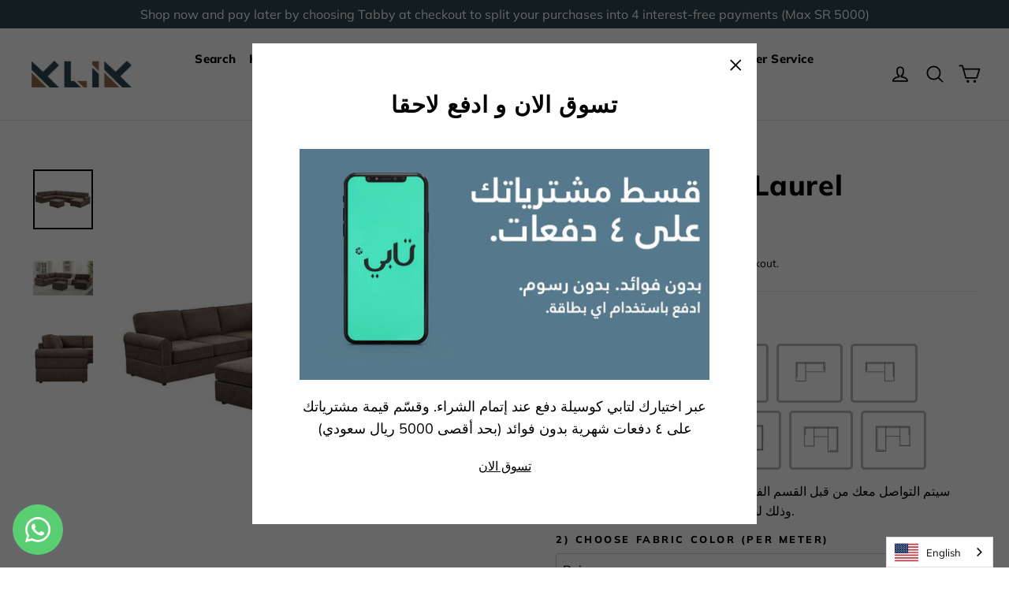

--- FILE ---
content_type: text/css
request_url: https://klikdecor.com/cdn/shop/t/33/assets/custom.css?v=57494430320056059871655940829
body_size: 3199
content:
.mobile-onliy-banner .banner__box.left.mobile-center{width:100%;padding:2rem 0;position:relative;z-index:2;height:fit-content;align-items:center;text-align:center}.mobile-onliy-banner{background:#2c4a55}.collection-switcher__trigger.is-active:after{border-color:#af8071}a.collection-switcher__trigger.is-active{color:#966b47}.mobile-onliy-banner a.button{margin-top:1rem;font-size:13px;letter-spacing:1px;text-transform:uppercase;background:#fff!important;color:#2c4a55!important;padding:.5rem 2rem!important;display:inline-block}.grid__item.tab-collage__left.middle{position:relative}.grid__item.tab-collage__left.middle ul.tab-collage__content,.tab-collage__bottom.left.mobile-left.page-width{z-index:3}.mobile-onliy-banner .banner__box.left.mobile-center h2.banner__heading.h1{font-size:24px;color:#fff}.book-a-consult .background-media-text__aligner.background-media-text--left{margin:0}.grid__item.tab-collage__left.middle{background-size:cover!important;background-position:center!important}.book-a-consult .background-media-text__aligner.background-media-text--left,.book-a-consult .background-media-text__aligner.background-media-text--left .animation-cropper,.book-a-consult .background-media-text__text{height:100%}.book-a-consult .background-media-text__aligner.background-media-text--left .animation-cropper{width:50%}.book-a-consult .background-media-text__aligner.background-media-text--left .background-media-text__text.larger-text{width:100%}.book-a-consult .background-media-text__aligner.background-media-text--left .animation-cropper .animation-contents{display:flex;align-items:center;height:100%}.book-a-consult .background-media-text__text.larger-text{background:#ffffffb3;height:100%}.book-a-consult .background-media-text__aligner.background-media-text--left .background-media-text__text.larger-text{width:100%;display:flex;align-items:center}#shopify-section-template--15519641600178__16511311715ec56c1a tab-collage.full-wid-tabsd{flex-direction:row}#shopify-section-template--15519641600178__16511311715ec56c1a .btn{background-color:#966b47!important;color:#fff!important}@media only screen and (min-width:768px){.custom-home-tbs .full-wid-tabsd .page-width{padding-left:4rem;padding-right:4rem}}@media only screen and (min-width:992px){.custom-home-tbs .full-wid-tabsd .page-width{padding-left:8rem;padding-right:8rem}}.icons-with-text-inside div#FourIcons{color:#000;color:var(--colorTextBody)}.icons-with-text-inside svg{width:70px;height:70px;fill:#2e4a56;margin-bottom:10px}.icons-with-text-inside .single-block{flex-wrap:wrap;justify-content:center;text-align:center}.quoteclass span.product__price,.quoteclass .shopify-payment-button.buy-now-container{display:none!important}.full-wid-tabsd a.btn{margin-top:3rem;font-size:14px;letter-spacing:2px;text-transform:uppercase;background:#fff!important;color:#000!important;padding:1rem 3rem!important}.full-wid-tabsd li.hoversec:hover h3{color:#fff;opacity:1}.icons-with-text-inside div#FourIcons .inner-icons{text-align:center;margin-bottom:30px}.icons-with-text-inside .single-block .info-ect{display:block;width:100%}.icons-with-text-inside .single-block .icon-b{margin:auto auto 10px}.icons-with-text-inside .single-block .icon-b{width:100%;height:auto}body .index-section.custom-section{margin:50px 0 0}div#shopify-section-template--15466287202482__featured-collection-switcher{margin-top:40px}.icons-with-text-inside .single-block .info-ect{margin-left:0}.home-col-so .page-width{max-width:1920px}li.icon--payment.apple-pay-icon svg{background:#fff;height:24px;padding:0 4px;width:38px;border-radius:2px}.home-col-so .grid__item{border:.5px solid #eee}div#shopify-section-template--15466287202482__1650277997c47eb5aa svg{width:40px;height:40px}div#shopify-section-template--15466287202482__1650277997c47eb5aa h3.block-title-a{margin:.7rem 0 .5rem;font-size:20px}.book-a-consult h2.h3{font-size:40px;letter-spacing:1px}.book-a-consult p{font-size:22px}.book-a-consult a.btn{min-width:282px;text-transform:uppercase;letter-spacing:2px;font-size:14px}@media only screen and (min-width:1370px){body .home-col-so .collection--square-small,body .home-col-so .collection--wide{height:21vw}}@media only screen and (min-width:1025px){.banner__box.left.mobile-center{display:flex;align-items:center;justify-content:center}.banner__box.left.mobile-center h2.banner__heading.h1{margin:0;padding-right:30px}.mobile-onliy-banner a.button{margin-top:0}}svg.icon-tape-measure path{stroke:#2e4a56}svg.icon-tape-measure{fill:none;stroke:#2e4a56}.icons-with-text-inside .single-block .info-ect h3.block-title-a{margin-top:0!important;margin-bottom:0!important}.icons-with-text-inside .single-block{display:block}use-animate.grid__item.tab-collage__right.mobile-image-only-i{display:none}@media only screen and (min-width:768px){.home-col-so .collection--square-small,.home-col-so .collection--wide{height:24vw}body .contact-form-image .h1.appear-delay,body .contact-form-image p em strong{font-size:38px}body .contact-form-image p{font-size:20px}.full-wid-tabsd .page-width{padding-left:3.2rem;padding-right:3.2rem}}@media (max-width:1100px){body .skrim__title{font-size:20px}}@media (max-width:767px){.home-col-so .collection--wide{height:59vw}body .skrim__title{font-size:17px}.new-arr-tabs .grid__item.tab-collage__left.middle{padding:30px 0 20px}body .grid__item.tab-collage__left.middle{padding:25px 25px 10px}body tab-collage.tab-collage.grid.grid--gapless.grid--1-col.grid--2-col-tablet{padding:0}.new-arr-tabs .section-header.text-left{margin-bottom:20px}use-animate.grid__item.tab-collage__right.mobile-image-only-i{margin-bottom:20px}.new-arr-tabs .section-header.text-left{text-align:center!important}use-animate.grid__item.tab-collage__right.mobile-image-only-i{display:block}.book-a-consult h2.h3{font-size:30px}.book-a-consult p{font-size:16px}.new-arr-tabs use-animate.grid__item.tab-collage__right.desktop-image{display:none}.fields .control{flex-wrap:wrap}.option-qty-wrapper{margin-top:10px}body #itoris_dynamicproductoptions tr.fields td div.field .choice,body #itoris_dynamicproductoptions li.fields div.field .choice,body .itoris_slider_group .itoris_dynamicproductoptions div.field .choice{width:21%}.book-a-consult .background-media-text__aligner.background-media-text--left .background-media-text__text.larger-text{margin:0;background:#fff}.book-a-consult .background-media-text__aligner.background-media-text--left .animation-cropper{width:100%}.full-wid-tabsd a.btn{letter-spacing:1px;padding:.8rem 1rem!important}.home-col-so .collection--square-small{height:45vw}}@media (min-width:992px){.swiper--id-difference-icon{font-size:1.7142857143em;padding:0 10px 0 80px}.icons-with-text-inside div#FourIcons .inner-icons{padding:0 20px}.custom-info{display:flex;justify-content:space-between;flex-wrap:wrap}.custom-info p,.custom-info ul{flex:0 0 47%;max-width:47%;margin:0}.tab-collage__content{margin:0;padding-right:20px}.tab-collage .grid__item.tab-collage__left.middle{width:33.33%}tab-collage.tab-collage.grid.grid--gapless{display:flex;align-items:center;flex-wrap:wrap}.tab-collage use-animate.grid__item.tab-collage__right{width:66.66%}body .swiper--id-difference-icon-wrapper{left:0}}tab-collage.tab-collage.grid.grid--gapless{margin:0}.swiper--id-difference-icon-wrapper{position:absolute;top:0;left:20px;height:50px;width:50px;border:1px solid #fff;border-radius:10px;background-color:transparent;color:#fff;transition:background-color .4s cubic-bezier(.4,0,.2,1),color .4s cubic-bezier(.4,0,.2,1)}.swiper--id-difference-icon-wrapper svg{fill:#fff}.new-arr-tabs h2.section-header__title,.new-arr-tabs span.subheading-to{color:#fff}span.swiper--id-difference-icon{letter-spacing:.02352941176em;line-height:1.33;text-align:left;font-size:20px;font-weight:400!important;font-family:var(--typeBasePrimary),var(--typeBaseFallback);opacity:1!important;color:#fff}.swiper--id-difference-icon svg{width:31px;height:18px}.swiper--id-difference-icon-wrapper svg{position:absolute;top:50%;left:50%;transform:translate(-50%,-50%)}span.testimonial-stars{color:#966b47}.testimonials-slide.is-selected blockquote.testimonials-slider__text span.testimonial-stars{color:#fff}.rte a,.shopify-email-marketing-confirmation__container a,.shopify-policy__container a{color:var(--colorBtnPrimary)}.cart-link__bubble--visible{border-color:transparent}.swiper--id-difference-icon{display:flex;align-items:center;min-height:50px;position:relative;font-size:1.2142857143em;letter-spacing:.02352941176em;line-height:1.33;text-align:left;padding:0 5px 0 84px;margin:0 0 15px}.custom-home-tbs.new-arr-tabs{background:#2c4a55;padding:50px 0}span.subheading-to p{display:block;font-size:14px;letter-spacing:1px;font-weight:700;text-transform:uppercase;margin:0 0 .4em}.new-arr-tabs .page-width{max-width:1440px}.custom-home-tbs.new-arr-tabs{background-image:url(/cdn/shop/files/ID_Difference_background.jpg?v=1653301257);background-size:cover;background-position:center center}div#shopify-section-template--15519641927858__16496981881e3a6af2 div#FourIcons{justify-content:center}.new-arr-tabs .section-header{margin-bottom:40px}.custom-home-tbs tab-collage.tab-collage.grid.grid--gapless{margin:0;overflow:hidden}.custom-home-tbs .grid__item.tab-collage__left.middle{z-index:2;position:relative;margin-right:-1px}@media only screen and (min-width:1200px){.book-a-consult .background-media-text--550,body .background-media-text--750{min-height:53vw!important}.template-collection .collection-hero{height:68vw}}.custom-home-tbs .title-wrapper{margin-bottom:3rem;align-items:center;display:flex;flex-wrap:wrap;text-align:center;justify-content:center;padding:0 5rem;margin:0 auto;max-width:160rem}.shopify-section{clear:both;width:100%}.custom-home-tbs .page-width--full-width{max-width:100%;padding:0}.custom-home-tbs{margin:0}.contact-form-image .h1.appear-delay,.contact-form-image p em strong{font-size:22px;font-weight:700;font-family:var(--typeHeaderPrimary),var(--typeHeaderFallback);font-style:normal}.contact-form-image p{margin-bottom:15px}.contact-form-image .social-icons-shi{margin-top:20px}.custom-home-tbs .media-wrapper{display:block;position:relative;overflow:hidden;background-color:rgb(var(--color-placeholder))}.custom-home-tbs .media{display:block;position:relative;overflow:hidden}.custom-home-tbs .media img{display:block;max-width:100%;position:static;top:0;left:0}.main-section-custom-tabs .tab-collage{row-gap:3rem;padding:4rem 5%;color:#fff;background-color:#fff3ef;--color-heading:#fff}.main-section-custom-tabs .tab-collage__heading,.main-section-custom-tabs .tab-collage,.main-section-custom-tabs .tab-collage__desc p{color:#fff}.main-section-custom-tabs .tab-collage__heading.active{opacity:1}.tab-collage__heading.active .swiper--id-difference-icon-wrapper svg{fill:#2c4a55}.tab-collage__heading.active span.swiper--id-difference-icon-wrapper{background:#fff}.main-section-custom-tabs .tab-collage__heading{display:inline-block;letter-spacing:-.01rem;font-weight:700;margin:0;cursor:pointer;opacity:.3;transition:opacity var(--duration-default) ease;font-size:28px}.main-section-custom-tabs.custom-home-tbs .media img{display:block;max-width:100%;position:absolute;top:0;left:0;height:100%;width:100%;backface-visibility:hidden;object-fit:cover;object-position:var(--image-position);transition:opacity var(--duration-long) ease}.custom-home-tbs.main-section-custom-tabs .tab-collage__left{row-gap:2rem;background:#2c4a550d}@media screen and (min-width:750px){body .custom-home-tbs .media--550px{height:inherit}.custom-home-tbs.main-section-custom-tabs .grid--2-col-tablet .grid__item{width:50%}.custom-home-tbs.main-section-custom-tabs .tab-collage__left.middle{min-height:550px}body .custom-home-tbs.main-section-custom-tabs .media--550px{height:550px}.custom-home-tbs .tab-collage__left.middle{min-height:inherit}.main-section-custom-tabs .tab-collage__content{padding-top:5rem}}.custom-home-tbs .media--550px{height:inherit}.custom-home-tbs.main-section-custom-tabs .media--550px{height:63vw}.custom-home-tbs .grid--gapless .grid__item,.grid--gapless .grid__item{padding-inline-start:0;padding-bottom:0}@media screen and (min-width:750px){.custom-home-tbs .grid--2-col-tablet .grid__item{width:50%}.main-section-custom-tabs .tab-collage{padding:0;background-color:transparent}.tab-collage__left{row-gap:5rem}}.tab-collage{row-gap:3rem;padding:4rem 5%}.tab-collage__left{display:flex;flex-direction:column;align-items:center;justify-content:flex-start;row-gap:2rem}@media screen and (min-width:750px){.tab-collage{padding:0;background-color:transparent}.tab-collage__grid--reverse{flex-direction:row-reverse}.tab-collage__left{row-gap:1rem}.tab-collage__left.middle{justify-content:center}.tab-collage__left.bottom{justify-content:flex-end}.tab-collage__content{padding-top:0}.tab-collage__bottom{padding-bottom:5rem}}.tab-collage__content{width:100%;display:flex;flex-direction:column;row-gap:.5rem;list-style:none}.tab-collage__bottom{width:100%}@media (max-width:767px){.custom-home-tbs.main-section-custom-tabs .tab-collage__left{background-color:#2c4a550d}html body .home-col-so{margin-bottom:0!important}}@media screen and (max-width:749px){.tab-collage__grid-mobile--reverse{flex-direction:column-reverse;row-gap:0}.tab-collage__grid-mobile--reverse .tab-collage__left{margin-top:3rem}.tab-collage__content,.tab-collage__bottom{padding:0}.tab-collage__bottom.mobile-center .button{min-width:60%}.main-section-custom-tabs .tab-collage{background:#2c4a550d}.custom-home-tbs.main-section-custom-tabs .tab-collage__left{background:transparent}}.tab-collage__heading{letter-spacing:-.01rem;font-weight:700;margin:0;cursor:pointer;opacity:.3;transition:opacity var(--duration-default) ease;font-size:24px}.tab-collage__heading.active{opacity:1}.tab-collage__desc{display:none;line-height:calc(1 + .6 / var(--font-body-scale))}.tab-collage__desc.active{display:block}.tab-collage__card{display:block;position:absolute;visibility:hidden}.tab-collage__card.active{z-index:1;position:relative;visibility:visible}.tab-collage__card .deferred-media__poster{display:flex;align-items:center;justify-content:center}.tab-collage__card .media{width:100%}.tab-collage__desc p{margin:0}.tab-collage__desc :last-child:is(.button){margin-top:3rem}@media screen and (min-width:750px){.tab-collage__desc div{min-height:9rem}}.tab-collage-video__modal{box-sizing:border-box;opacity:0;position:fixed;visibility:hidden;z-index:-1;margin:0 auto;top:0;left:0;overflow:auto;width:100%;background-color:rgba(var(--color-base-text),.2);height:100%}.tab-collage-video__modal[open]{opacity:1;visibility:visible;z-index:101}.tab-collage-video__modal-content{background-color:rgb(var(--color-base-background));overflow:auto;height:100%;margin:0;width:100%;position:absolute;padding:0}.tab-collage-video__modal-toggle{background-color:rgb(var(--color-base-background));border:.1rem solid rgb(var(--color-border));border-radius:50%;color:rgb(var(--color-base-text));display:flex;align-items:center;justify-content:center;cursor:pointer;position:fixed;padding:1.2rem;z-index:2;top:2rem;right:.5rem;width:4.4rem;height:4.4rem;margin:0 0 0 auto}@media screen and (min-width:750px){.tab-collage-video__modal-toggle{right:4.8rem;top:3.5rem}.tab-collage__left.middle{justify-content:center}}@media screen and (min-width:990px){.tab-collage-video__modal-toggle{right:4.3rem;top:3rem}}.tab-collage-video__modal-toggle .icon{width:1.5rem;height:1.5rem;transition:transform var(--duration-default) ease}@media screen and (hover:hover){.tab-collage-video__modal-toggle:hover .icon{transform:scale(.8) rotate(90deg)}}.tab-collage-video__modal-video{width:calc(100% - 1rem);height:calc(100% - 6rem);margin:0 auto;padding-top:8rem}@media screen and (min-width:750px){.tab-collage-video__modal-video{width:calc(100% - 9.6rem);height:calc(100% - 7.5rem);padding-top:9.5rem}}@media screen and (min-width:990px){.tab-collage-video__modal-video{width:calc(100% - 8.6rem);height:calc(100% - 7rem);padding-top:9rem}}.tab-collage-video__modal-video iframe{width:100%;height:100%;position:static;background-color:rgba(var(--color-base-text),.03);border:0}.maroof_iframe_area iframe{display:flex;justify-content:center;text-align:center!important;width:205px!important}.maroof_iframe_area{height:100px;display:flex;justify-content:flex-start;overflow:hidden;margin-top:10px}span.prtner-logo{display:block;margin-top:15px}.social-icons-shi{display:flex;align-items:center}.social-icons-shi span{margin-right:10px}.custom-collection .logo-bar .logo-bar__item-1{flex:0 0 33.33%;padding:0 13px;margin-bottom:20px}.custom-collection .logo-bar{margin:0 -10px}.custom-collection .logo-bar img{width:100%}.quick-product__label{width:62px}.logos-list .index-section.custom-section{margin:0}.logos-list{background:#2e4a56;padding:25px 0}#FourIcons{display:flex;flex-wrap:wrap;justify-content:space-around;color:#fff;fill:#fff;padding:0;width:100%}#FourIcons .slick-list.draggable{overflow:hidden;position:relative}#FourIcons .slick-next,#FourIcons .slick-prev{display:none!important}.inner-icons{flex:0 0 33.33%;max-width:33.33%;padding:0 15px}#FourIcons .slick-slide{padding:0 10px}.single-block a.info-b{flex:0 0 80%;max-width:80%;padding-left:16px}.single-block .icon-b{flex:inherit;max-width:100%;display:flex;align-items:center;justify-content:center}.single-block .icon-b span.block-title-a{margin-left:15px}.logos-list .container{max-width:100%}.info-b span.block-title-a{display:block;font-weight:700;font-size:13px;text-transform:uppercase;color:#000}.info-ect p{margin:0}.single-block{display:flex;flex-direction:row;align-items:flex-start;justify-content:flex-start;align-items:center}.single-block .icon-b{flex-shrink:0;position:relative;width:70px}.single-block .info-ect{width:unset;margin-left:2rem}.info-ect h3.block-title-a{font-size:16px;margin:0;padding-bottom:5px}#FourIcons span img{width:60px}body .home-col-so{margin-top:70px!important;margin-bottom:70px!important}@media (max-width:800px){#FourIcons>div{border-right:none;width:100%!important;border-bottom:0;flex:0 0 100%;max-width:100%;padding:0}#FourIcons>div>div{width:100%;padding:7px 0;margin:auto;justify-content:center}}body .mobile-images-div{display:none}@media (max-width:767px){#FourIcons>div{border-right:none;width:100%!important;border-bottom:0;flex:0 0 100%;max-width:100%;padding:0}body .custom-home-tbs.new-arr-tabs{padding:10px 0}#FourIcons>div>div .icon-b{width:100%;margin:0}use-animate.grid__item.tab-collage__right.desktop-image{display:none}body .mobile-images-div{display:block;margin-bottom:30px}span.swiper--id-difference-icon span.swiper--id-difference-icon-wrapper{left:0}.main-section-custom-tabs .tab-collage__bottom.left.mobile-left.page-width{margin-bottom:40px}span.swiper--id-difference-icon{padding-left:63px;font-size:15px}ul.tab-collage__content.left.mobile-left{flex-wrap:wrap}ul.tab-collage__content.left.mobile-left li{flex:0 0 48%;max-width:48%;padding:0 10px}.main-section-custom-tabs ul.tab-collage__content.left.mobile-left li{flex:0 0 100%;max-width:100%;padding:0}.tab-collage__left{flex-direction:inherit;flex-wrap:wrap}.custom-home-tbs.main-section-custom-tabs .tab-collage__left{row-gap:2rem;background-color:transparent}.tab-collage__content{flex-direction:inherit}body .tab-collage{row-gap:1rem;padding:2rem 0%}ul.tab-collage__content.left.mobile-left{margin:0}.shopify-section{clear:both;width:100%;float:left}body .maroof_iframe_area{justify-content:center}.main-section-custom-tabs .tab-collage__heading{font-size:22px}.main-section-custom-tabs .tab-collage__content{width:100%;display:flex;flex-direction:column;row-gap:.5rem;list-style:none}.tab-collage__bottom.left.mobile-left.page-width{margin-bottom:0}tab-collage.tab-collage.grid.grid--gapless.grid--1-col.grid--2-col-tablet{float:left;margin:0;padding-bottom:22px}.tab-collage__left{row-gap:0}.logos-list{background:#2e4a56;padding:15px}#FourIcons>div>div{width:100%;padding:10px 0;margin:auto;justify-content:center}#FourIcons span img{width:50px}.info-ect p{font-size:14px}.single-block .info-ect{width:unset;margin-left:1.3rem}.info-ect h3.block-title-a{font-size:15px;margin:0;padding-bottom:5px}.single-block .icon-b{flex-shrink:0;position:relative;width:57px}.homeslider.type_two.owl-carousel.owl-theme.homeslider-homeslider{margin-bottom:0}.logos-list{background:#2e4a56;padding:20px 0}}@media (max-width:767px){.custom-collection .logo-bar .logo-bar__item-1{flex:0 0 50%;padding:0 5px;margin-top:10px}}.testimonials-slide.is-selected blockquote.testimonials-slider__text{background-color:#2c4a55;color:#fff}blockquote.testimonials-slider__text{background:#2c4a550d}[lang=ar] .icons-with-text-inside .single-block .info-ect{margin-right:0!important}.enblk-btn-submit{background:#966b47!important}.shopify-section:first-child .hero__text-content.vertical-center{padding-top:150px important}
/*# sourceMappingURL=/cdn/shop/t/33/assets/custom.css.map?v=57494430320056059871655940829 */
